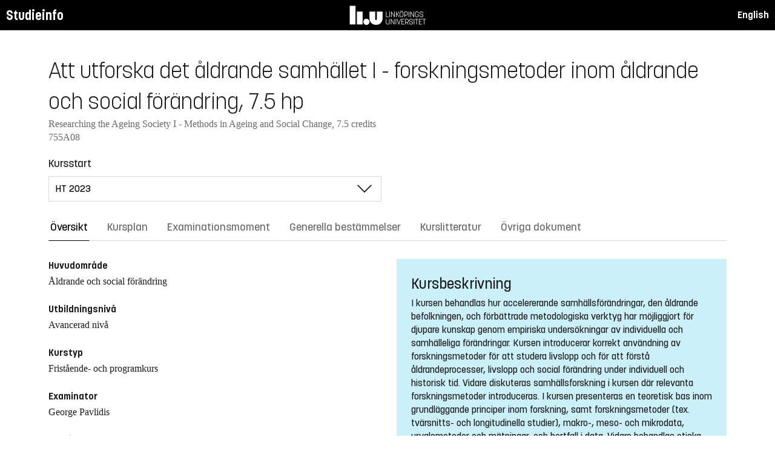

--- FILE ---
content_type: text/html; charset=utf-8
request_url: https://studieinfo.liu.se/kurs/755A08/ht-2023
body_size: 10704
content:
<!DOCTYPE html>
<html lang="sv">
<head>
    <meta charset="utf-8" />
    <meta name="viewport" content="width=device-width, initial-scale=1.0" />
    <title>755A08 Att utforska det &#xE5;ldrande samh&#xE4;llet I - forskningsmetoder inom &#xE5;ldrande och social f&#xF6;r&#xE4;ndring - Studieinfo, Linköpings universitet</title>
    <link rel="stylesheet" href="/lib/select2/dist/css/select2.min.css?v=SnZBxsWDBioGjBVDiSKmq1CH2oR9UdGLNpKbAT8QZnE" />
    
    
        <link rel="stylesheet" href="/css/site.min.css?v=xXE7apSqqPWfwbnP2aAHr6x0t2-x3abz0-6N4MPqFCU" />
    
    <link rel="icon" href="/favicon.ico" />
<script type="text/javascript">!function(T,l,y){var S=T.location,k="script",D="instrumentationKey",C="ingestionendpoint",I="disableExceptionTracking",E="ai.device.",b="toLowerCase",w="crossOrigin",N="POST",e="appInsightsSDK",t=y.name||"appInsights";(y.name||T[e])&&(T[e]=t);var n=T[t]||function(d){var g=!1,f=!1,m={initialize:!0,queue:[],sv:"5",version:2,config:d};function v(e,t){var n={},a="Browser";return n[E+"id"]=a[b](),n[E+"type"]=a,n["ai.operation.name"]=S&&S.pathname||"_unknown_",n["ai.internal.sdkVersion"]="javascript:snippet_"+(m.sv||m.version),{time:function(){var e=new Date;function t(e){var t=""+e;return 1===t.length&&(t="0"+t),t}return e.getUTCFullYear()+"-"+t(1+e.getUTCMonth())+"-"+t(e.getUTCDate())+"T"+t(e.getUTCHours())+":"+t(e.getUTCMinutes())+":"+t(e.getUTCSeconds())+"."+((e.getUTCMilliseconds()/1e3).toFixed(3)+"").slice(2,5)+"Z"}(),iKey:e,name:"Microsoft.ApplicationInsights."+e.replace(/-/g,"")+"."+t,sampleRate:100,tags:n,data:{baseData:{ver:2}}}}var h=d.url||y.src;if(h){function a(e){var t,n,a,i,r,o,s,c,u,p,l;g=!0,m.queue=[],f||(f=!0,t=h,s=function(){var e={},t=d.connectionString;if(t)for(var n=t.split(";"),a=0;a<n.length;a++){var i=n[a].split("=");2===i.length&&(e[i[0][b]()]=i[1])}if(!e[C]){var r=e.endpointsuffix,o=r?e.location:null;e[C]="https://"+(o?o+".":"")+"dc."+(r||"services.visualstudio.com")}return e}(),c=s[D]||d[D]||"",u=s[C],p=u?u+"/v2/track":d.endpointUrl,(l=[]).push((n="SDK LOAD Failure: Failed to load Application Insights SDK script (See stack for details)",a=t,i=p,(o=(r=v(c,"Exception")).data).baseType="ExceptionData",o.baseData.exceptions=[{typeName:"SDKLoadFailed",message:n.replace(/\./g,"-"),hasFullStack:!1,stack:n+"\nSnippet failed to load ["+a+"] -- Telemetry is disabled\nHelp Link: https://go.microsoft.com/fwlink/?linkid=2128109\nHost: "+(S&&S.pathname||"_unknown_")+"\nEndpoint: "+i,parsedStack:[]}],r)),l.push(function(e,t,n,a){var i=v(c,"Message"),r=i.data;r.baseType="MessageData";var o=r.baseData;return o.message='AI (Internal): 99 message:"'+("SDK LOAD Failure: Failed to load Application Insights SDK script (See stack for details) ("+n+")").replace(/\"/g,"")+'"',o.properties={endpoint:a},i}(0,0,t,p)),function(e,t){if(JSON){var n=T.fetch;if(n&&!y.useXhr)n(t,{method:N,body:JSON.stringify(e),mode:"cors"});else if(XMLHttpRequest){var a=new XMLHttpRequest;a.open(N,t),a.setRequestHeader("Content-type","application/json"),a.send(JSON.stringify(e))}}}(l,p))}function i(e,t){f||setTimeout(function(){!t&&m.core||a()},500)}var e=function(){var n=l.createElement(k);n.src=h;var e=y[w];return!e&&""!==e||"undefined"==n[w]||(n[w]=e),n.onload=i,n.onerror=a,n.onreadystatechange=function(e,t){"loaded"!==n.readyState&&"complete"!==n.readyState||i(0,t)},n}();y.ld<0?l.getElementsByTagName("head")[0].appendChild(e):setTimeout(function(){l.getElementsByTagName(k)[0].parentNode.appendChild(e)},y.ld||0)}try{m.cookie=l.cookie}catch(p){}function t(e){for(;e.length;)!function(t){m[t]=function(){var e=arguments;g||m.queue.push(function(){m[t].apply(m,e)})}}(e.pop())}var n="track",r="TrackPage",o="TrackEvent";t([n+"Event",n+"PageView",n+"Exception",n+"Trace",n+"DependencyData",n+"Metric",n+"PageViewPerformance","start"+r,"stop"+r,"start"+o,"stop"+o,"addTelemetryInitializer","setAuthenticatedUserContext","clearAuthenticatedUserContext","flush"]),m.SeverityLevel={Verbose:0,Information:1,Warning:2,Error:3,Critical:4};var s=(d.extensionConfig||{}).ApplicationInsightsAnalytics||{};if(!0!==d[I]&&!0!==s[I]){var c="onerror";t(["_"+c]);var u=T[c];T[c]=function(e,t,n,a,i){var r=u&&u(e,t,n,a,i);return!0!==r&&m["_"+c]({message:e,url:t,lineNumber:n,columnNumber:a,error:i}),r},d.autoExceptionInstrumented=!0}return m}(y.cfg);function a(){y.onInit&&y.onInit(n)}(T[t]=n).queue&&0===n.queue.length?(n.queue.push(a),n.trackPageView({})):a()}(window,document,{
src: "https://js.monitor.azure.com/scripts/b/ai.2.min.js", // The SDK URL Source
crossOrigin: "anonymous", 
cfg: { // Application Insights Configuration
    connectionString: 'InstrumentationKey=d1bd8d6a-14ae-41dc-abdf-e77931196be6'
}});</script></head>
<body>
    <header class="site-header" data-component="header">
    <button id="skip-link" class="primary skip-link">Till innehållet</button>

    <section class="site-header__global">
        <div class="components-appHeader">
            <nav class="liu-navbar navbar--default">
                <div class="liu-navbar-header">
                    <div class="liu-navbar-itemwrapper--left">
                        <div class="liu-navbar-item">
                            <div class="liu-navbar-item-content-left">
                                <a href="/" class="liu-navbar-item-link" title="Home">Studieinfo</a>
                            </div>
                        </div>
                    </div>
                    <div class="liu-navbar-itemwrapper--right">
                        <div class="liu-navbar-item">
                            <div class="liu-navbar-item-content-right">
                                
    <a class="liu-navbar-item-link" href="/en/kurs/755A08/ht-2023">English</a>

                            </div>
                        </div>
                    </div>
                </div>
            </nav>
        </div>
    </section>
</header>

    <main class="site-block">
        <div class="main-container study-guide-main-container">

            

<header>
    <h1>Att utforska det &#xE5;ldrande samh&#xE4;llet I - forskningsmetoder inom &#xE5;ldrande och social f&#xF6;r&#xE4;ndring, 7.5 hp</h1>
    <p class="subtitle">Researching the Ageing Society I - Methods in Ageing and Social Change, 7.5 credits</p>
    <p class="subtitle">755A08</p>
</header>

<div class="study_guide_navigation" data-component="study-guide-navigation">
    <form class="form">
        <div class="row">
            <div class="col-md-6">
                <label for="related_entity_navigation">Kursstart</label>
                <div class="select-box">
                    <select id="related_entity_navigation" class="study_guide_navigation__select">
                                <option value="/kurs/755A08/ht-2025">
                                    HT 2025
                                </option>
                                <option value="/kurs/755A08/ht-2024">
                                    HT 2024
                                </option>
                                <option value="/kurs/755A08/ht-2023" selected="selected">
                                    HT 2023
                                </option>
                                <option value="/kurs/755A08/ht-2022">
                                    HT 2022
                                </option>
                    </select>
                </div>
            </div>
        </div>
    </form>
</div>

<div>
    <div class="scrollable-tabs">
        <ul class="tabs-nav tabs-nav--line nav nav-tabs nav-justified" role="tablist">
            <li class="tabs-nav__item nav-item" role="presentation">
                <button class="tabs-nav__link nav-link active" data-bs-toggle="tab" data-bs-target="#overview" type="button" role="tab" aria-controls="overview" aria-selected="true">&#xD6;versikt</button>
            </li>
                <li class="tabs-nav__item nav-item" role="presentation">
                    <button class="tabs-nav__link nav-link" data-bs-toggle="tab" data-bs-target="#syllabus" type="button" role="tab" aria-controls="syllabus" aria-selected="false">Kursplan</button>
                </li>
                <li class="tabs-nav__item nav-item" role="presentation">
                    <button class="tabs-nav__link nav-link" data-bs-toggle="tab" data-bs-target="#examination" type="button" role="tab" aria-controls="examination" aria-selected="false">Examinationsmoment</button>
                </li>
                <li class="tabs-nav__item nav-item" role="presentation">
                    <button class="tabs-nav__link nav-link" data-bs-toggle="tab" data-bs-target="#commonRules" type="button" role="tab" aria-controls="commonRules" aria-selected="false">Generella best&#xE4;mmelser</button>
                </li>
                <li class="tabs-nav__item nav-item" role="presentation">
                    <button class="tabs-nav__link nav-link" data-bs-toggle="tab" data-bs-target="#literature" type="button" role="tab" aria-controls="literature" aria-selected="false">Kurslitteratur</button>
                </li>
                <li class="tabs-nav__item nav-item" role="presentation">
                    <button class="tabs-nav__link nav-link" data-bs-toggle="tab" data-bs-target="#documents" type="button" role="tab" aria-controls="documents" aria-selected="false">&#xD6;vriga dokument</button>
                </li>
        </ul>
    </div>

    <div class="tab-content">
        <div id="overview" class="container text-font tab-pane active">
            
<div class="overview-wrapper f-row">
    <section class="overview-content f-col">


            <h2 class="overview-label">Huvudomr&#xE5;de</h2>
&#xC5;ldrande och social f&#xF6;r&#xE4;ndring
            <h2 class="overview-label">Utbildningsniv&#xE5;</h2>
Avancerad niv&#xE5;
            <h2 class="overview-label">Kurstyp</h2>
Frist&#xE5;ende- och programkurs
            <h2 class="overview-label">Examinator</h2>
George Pavlidis

            <h2 class="overview-label">Studierektor eller motsvarande</h2>
George Pavlidis

            <h2 class="overview-label">Tillg&#xE4;nglig f&#xF6;r utbytesstudenter</h2>
Ja
            <h2 class="overview-h2">Kontaktinformation</h2>
            <div class="contact-card__wrapper">
                    <div class="contact-card contact-card--contact-text">
                        <div class="box contact-card__box">
                            <header class="contact-card__header">
                                <p class="pseudo-h4 contact-card__title">
                                        <a href="https://liu.se/medarbetare/camro58">Camilla Ros&#xE9;n</a>
                                </p>
                            </header>
                            <main class="contact-card__main">
                                <ul class="contact-card__list" role="list">
                                    <li class="fas fa-envelope contact-card__list-item">
                                        <a class="contact-card__link" href="mailto:camilla.rosen@liu.se">camilla.rosen@liu.se</a>
                                    </li>
                                    <li class="fas fa-phone-alt contact-card__list-item">
                                        <a class="contact-card__link" href="tel:&#x2B;4611363084">&#x2B;4611363084</a>
                                    </li>
                                </ul>
                            </main>
                        </div>
                    </div>
                    <div class="contact-card contact-card--contact-text">
                        <div class="box contact-card__box">
                            <header class="contact-card__header">
                                <p class="pseudo-h4 contact-card__title">
Claudia Schmid                                </p>
                            </header>
                            <main class="contact-card__main">
                                <ul class="contact-card__list" role="list">
                                    <li class="fas fa-envelope contact-card__list-item">
                                        <a class="contact-card__link" href="mailto: international@ffk.liu.se"> international@ffk.liu.se</a>
                                    </li>
                                    <li class="fas fa-phone-alt contact-card__list-item">
                                        <a class="contact-card__link" href="tel: &#x2B;46 13 284614"> &#x2B;46 13 284614</a>
                                    </li>
                                        <li class="fas fa-info-circle contact-card__list-item">
                                            <div class="contact-card__otherInformation">Contact person for exchange students</div>
                                        </li>
                                </ul>
                            </main>
                        </div>
                    </div>
                    <div class="contact-card contact-card--contact-text">
                        <div class="box contact-card__box">
                            <header class="contact-card__header">
                                <p class="pseudo-h4 contact-card__title">
                                        <a href="https://liu.se/medarbetare/geopa92">George Pavlidis</a>
                                </p>
                            </header>
                            <main class="contact-card__main">
                                <ul class="contact-card__list" role="list">
                                    <li class="fas fa-envelope contact-card__list-item">
                                        <a class="contact-card__link" href="mailto:george.pavlidis@liu.se">george.pavlidis@liu.se</a>
                                    </li>
                                    <li class="fas fa-phone-alt contact-card__list-item">
                                        <a class="contact-card__link" href="tel:&#x2B;4611363145">&#x2B;4611363145</a>
                                    </li>
                                </ul>
                            </main>
                        </div>
                    </div>
            </div>

        <div class="overview-deviation-link">
            <a href="/possibledeviationfromsyllabus">Information om m&#xF6;jliga avsteg fr&#xE5;n kursplan/utbildningsplan</a>
        </div>
    </section>

    <aside class="aside-wrapper f-col">
            <div class="aside-block">
                <h2>Kursbeskrivning</h2>
                <p>I kursen behandlas hur accelererande samhällsförändringar, den åldrande befolkningen, och förbättrade metodologiska verktyg har möjliggjort för djupare kunskap genom empiriska undersökningar av individuella och samhälleliga förändringar. Kursen introducerar korrekt användning av forskningsmetoder för att studera livslopp och för att förstå åldrandeprocesser, livslopp och social förändring under individuell och historisk tid. Vidare diskuteras samhällsforskning i kursen där relevanta forskningsmetoder introduceras. I kursen presenteras en teoretisk bas inom grundläggande principer inom forskning, samt forskningsmetoder (tex. tvärsnitts- och longitudinella studier), makro-, meso- och mikrodata, urvalsmetoder och mätningar, och bortfall i data. Vidare behandlas etiska överväganden och de konsekvenser och utmaningar livsloppsstudier kan innebära.&nbsp;&nbsp;</p>
            </div>
    </aside>
</div>

    <div class="studyguide-block-full-width">
        <div>VOF = Valbar / Obligatorisk / Frivillig</div>
        <div class="table-responsive">
            <table class="table table-striped study-guide-table">
                <tbody>
                        <tr>
                            <th colspan="2">Kursen ges f&#xF6;r</th>
                            <th>Termin</th>
                            <th>Veckor</th>
                            <th>Spr&#xE5;k</th>
                            <th>Ort/Campus</th>
                            <th>
                                <span title="Valbar/Obligatorisk/Frivillig">
                                    VOF
                                </span>
                            </th>
                        </tr>
                            <tr>
                                <td colspan="2">Frist&#xE5;ende kurs (Halvfart, Dagtid)</td>
                                <td>HT 2023</td>
                                    <td>202345-202403</td>
                                <td>Engelska</td>
                                <td>Norrk&#xF6;ping</td>
                                <td></td>
                            </tr>
                            <tr>
                                <td colspan="2">Frist&#xE5;ende kurs (Halvfart, Dagtid)</td>
                                <td>HT 2023</td>
                                    <td>202345-202403</td>
                                <td>Engelska</td>
                                <td>Norrk&#xF6;ping</td>
                                <td></td>
                            </tr>
                            <tr>
                                <td class="match-content-width">F7MAG</td>
                                <td>
                                    <a href="/program/f7mag/5607">Ageing and Social Change, Master&#x27;s Programme, Distance - First and main admission round</a>
                                </td>
                                <td>1 (HT 2023)</td>
                                    <td>202345-202403</td>
                                <td>Engelska</td>
                                <td>Norrk&#xF6;ping</td>
                                <td>
                                    <span title="Obligatorisk">
                                        O
                                    </span>
                                </td>
                            </tr>
                            <tr>
                                <td class="match-content-width">F7MAG</td>
                                <td>
                                    <a href="/program/f7mag/5650">Ageing and Social Change, Master&#x27;s Programme, Distance - Second admission round (open only for Swedish/EU students)</a>
                                </td>
                                <td>1 (HT 2023)</td>
                                    <td>202345-202403</td>
                                <td>Engelska</td>
                                <td>Norrk&#xF6;ping</td>
                                <td>
                                    <span title="Obligatorisk">
                                        O
                                    </span>
                                </td>
                            </tr>
                            <tr>
                                <td class="match-content-width">F7MAG</td>
                                <td>
                                    <a href="/program/f7mag/5599">Ageing and Social Change, Master&#xB4;s Programme, on Campus - First and main admission round</a>
                                </td>
                                <td>1 (HT 2023)</td>
                                    <td>202345-202403</td>
                                <td>Engelska</td>
                                <td>Norrk&#xF6;ping</td>
                                <td>
                                    <span title="Obligatorisk">
                                        O
                                    </span>
                                </td>
                            </tr>
                            <tr>
                                <td class="match-content-width">F7MAG</td>
                                <td>
                                    <a href="/program/f7mag/5651">Ageing and Social Change, Master&#xB4;s Programme, on Campus - Second admission round (open only for Swedish/EU students)</a>
                                </td>
                                <td>1 (HT 2023)</td>
                                    <td>202345-202403</td>
                                <td>Engelska</td>
                                <td>Norrk&#xF6;ping</td>
                                <td>
                                    <span title="Obligatorisk">
                                        O
                                    </span>
                                </td>
                            </tr>
                            <tr>
                                <td class="match-content-width">F7MEM</td>
                                <td>
                                    <a href="/program/f7mem/5214">Ethnic and Migration Studies, Master&#xB4;s Programme - First and main admission round</a>
                                </td>
                                <td>3 (HT 2023)</td>
                                    <td>202345-202403</td>
                                <td>Engelska</td>
                                <td>Norrk&#xF6;ping</td>
                                <td>
                                    <span title="Valbar">
                                        V
                                    </span>
                                </td>
                            </tr>
                            <tr>
                                <td class="match-content-width">F7MEM</td>
                                <td>
                                    <a href="/program/f7mem/5212">Ethnic and Migration Studies, Master&#xB4;s Programme - Second admission round (open only for Swedish/EU students)</a>
                                </td>
                                <td>3 (HT 2023)</td>
                                    <td>202345-202403</td>
                                <td>Engelska</td>
                                <td>Norrk&#xF6;ping</td>
                                <td>
                                    <span title="Valbar">
                                        V
                                    </span>
                                </td>
                            </tr>
                </tbody>
            </table>
        </div>
    </div>

        </div>
        <div id="syllabus" class="container text-font tab-pane">
            <div class="f-row">
                
<section class="syllabus f-2col">

        <h2>Huvudomr&#xE5;de</h2>
Åldrande och social förändring        <h2>Utbildningsniv&#xE5;</h2>
Avancerad nivå        <h2>F&#xF6;rdjupningsniv&#xE5;</h2>
A1N        <h2>Kursen ges f&#xF6;r</h2>
<ul><li>Master's Programme in Ageing and Social Change</li><li>Master´s Programme in Ethnic and Migration Studies</li></ul>        <h2>F&#xF6;rkunskapskrav</h2>
<ul><li>Kandidatexamen 180 hp, eller motsvarande</li><li>Godkända kurser i kvantitativ metod 5 hp<br>eller&nbsp;<br>Godkända kurser i statistik 5 hp</li><li>Godkända kurser i samhällsvetenskap, 5 hp</li><li>Engelska 6<br>Undantag ges för svenska</li></ul>        <h2>L&#xE4;randem&#xE5;l</h2>
<p>Efter avslutad kurs ska den studerande på en avancerad nivå kunna:</p><ul><li>identifiera och diskutera begrepp och metoder inom åldrande, livslopp och social förändring</li><li>kritisk reflektera kring tillvägagångsätt samt metodologiska styrkor och utmaningar i forskning inom åldrande och social förändring</li><li>analysera och bedöma komplexa fenomen inom åldrande och social förändring med hjälp av vetenskaplig metod</li><li>formulera forskningsfrågor och problem inom åldrande och social förändring</li><li>tillämpa metoder för att undersöka åldrande och social förändring ur ett livsloppsperspektiv</li><li>tillämpa etiska aspekter i forsknings- och utvecklingsarbete</li></ul>        <h2>Kursinneh&#xE5;ll</h2>
<p>I kursen behandlas hur accelererande samhällsförändringar, den åldrande befolkningen, och förbättrade metodologiska verktyg har möjliggjort för djupare kunskap genom empiriska undersökningar av individuella och samhälleliga förändringar. I kursen introduceras forskningsmetoder för att studera livslopp och för att förstå åldrande processer, livslopp och social förändring under individuell och historisk tid. Vidare diskuteras i kursen hur samhällsforskning tar hänsyn till tid och relevanta forskningsmetoder introduceras. I kursen presenteras en teoretisk bas inom grundläggande forsknings principer samt forskningsmetoder som tvärsnitts- och longitudinella studier, makro-, meso- och mikrodata, urvalsmetoder och mätningar. Vidare behandlas etiska överväganden och de konsekvenser och utmaningar livsloppsstudier kan innebära.</p>        <h2>Undervisnings- och arbetsformer</h2>
<p>I kursen används hybridundervisningsformer där studenterna simultant träffas på plats och online för föreläsningar samt arbetar tillsammans i workshops, data laborationer, och seminarier. I kursen ingår obligatoriska campusförlagda perioder. Utöver detta ska den studerande utöva självstudier och arbeta tillsammans med varandra i studentgrupper.</p><p>Undervisning-och examinationsspråk: Engelska</p>        <h2>Examination</h2>
<p>Studenter antagna till distanstillfället examineras digitalt, studenter antagna till campustillfället examineras på campus. Därutöver finns campusveckor och då examineras samtliga studenter på campus, se beteckning CAMPUS för vilka moment.</p><p>Kursen examineras genom:</p><ul><li>aktivt deltagande i laborationer, betygsskala: UG</li><li>aktivt deltagande i seminarier, betygsskala: UG</li><li>aktivt deltagande i laborationer, CAMPUS betygsskala: UG</li><li>aktivt deltagande i seminarier, CAMPUS betygsskala: UG</li><li>skriftlig och muntlig gruppuppgift, betygsskala: UG</li><li>individuellt flervalsfrågetest, betygsskala: UG</li><li>individuell skriftlig examination, betygsskala: EC</li></ul><p>För Godkänt (E) som slutbetyg krävs minst E på den individuella skriftliga examinationen samt godkänt på samtliga moment. Högre betyg grundas på den individuella skriftliga examinationen.<br><br>Detaljerad information återfinns i studieanvisningen.</p><p>&nbsp;</p> <p>Om det finns särskilda skäl, och om det med hänsyn till det obligatoriska momentets karaktär är möjligt, får examinator besluta att ersätta det obligatoriska momentet med en annan likvärdig uppgift.&nbsp;</p><p>Om LiU: s koordinator för studenter med funktionsnedsättning har beviljat en student rätt till anpassad examination vid salstentamen har studenten rätt till det.</p><p>Om koordinatorn har gett studenten en rekommendation om anpassad examination eller alternativ examinationsform, får examinator besluta om detta om examinator bedömer det möjligt utifrån kursens mål.</p><p>Examinator får också besluta om anpassad examination eller alternativ examinationsform om examinator bedömer att det finns synnerliga skäl och examinator bedömer det möjligt utifrån kursens mål.</p><p>Studerande, vars examination&nbsp;underkänts två gånger på kursen eller del av kursen, har rätt att begära en annan examinator vid förnyat examinationstillfälle.</p><p>Den som godkänts i prov får ej delta i förnyat prov för högre betyg.</p>        <h2>Betygsskala</h2>
ECTS, EC        <h2>&#xD6;vrig information</h2>
<p>Planering och genomförande av kurs ska&nbsp;utgå från kursplanens formuleringar. Den kursvärdering som ska&nbsp;ingå i varje kurs ska&nbsp;därför behandla frågan om hur kursen överensstämmer med kursplanen.</p><p>Kursen bedrivs på ett sådant sätt att likvärdiga villkor råder med avseende på kön, könsöverskridande identitet eller uttryck, etnisk tillhörighet, religion eller annan trosuppfattning, funktionsnedsättning, sexuell läggning och ålder.</p><p>Om det föreligger synnerliga skäl får rektor i särskilt beslut ange förutsättningarna för, och delegera rätten att besluta om, tillfälliga avsteg från denna kursplan.&nbsp;</p>        <h2>Institution</h2>
Institutionen för kultur och samhälle</section>

                <aside class="aside-wrapper f-col">
                    
<div class="aside-block">
    <h2 class="pseudo-h3">Ladda ner</h2>
    <div>
        <i class="far fa-file-pdf" aria-hidden="true"></i>
        <a target="_blank" href="/pdf/kursplan/755A08/ht-2023"> Komplett kursplan som PDF </a><br />
    </div>
</div>

<div class="aside-block">
    <h2 class="pseudo-h3">Information</h2>
    <div>
        <p><span class="text-label">Kurskod</span><br />755A08</p>
        <p><span class="text-label">Kurstyp</span><br />Frist&#xE5;ende- och programkurs</p>
        <p><span class="text-label">Fakultet</span><br />Filosofiska fakulteten</p>
        <p><span class="text-label">G&#xE4;ller fr&#xE5;n</span><br />2022 HT</p>
            <p><span class="text-label">Fastst&#xE4;lld av</span><br />Filosofiska fakultetens n&#xE4;mnd f&#xF6;r kurs- och utbildningsplaner</p>
            <p><span class="text-label">Fastst&#xE4;llandedatum</span><br />2021-10-05</p>
            <p><span class="text-label">Diarienummer</span><br />LiU-2021-01944</p>
    </div>
</div>

                </aside>
            </div>
        </div>
        <div id="examination" class="container text-font tab-pane ">
            

<div class="studyguide-block-full-width">
        <table class="table table-striped examinations-codes-table">
            <tr>
                <th>Kod</th>
                <th>Ben&#xE4;mning</th>
                <th>Omfattning</th>
                <th>Betygsskala</th>
            </tr>
                <tr>
                    <td>OBL1</td>
                    <td>aktivt deltagande i laborationer</td>
                    <td>
                            <span>
                                0 hp
                            </span>
                    </td>
                    <td>U, G</td>
                </tr>
                <tr>
                    <td>OBL2</td>
                    <td>aktivt deltagande i seminarier</td>
                    <td>
                            <span>
                                0 hp
                            </span>
                    </td>
                    <td>U, G</td>
                </tr>
                <tr>
                    <td>OBL3</td>
                    <td>aktivt deltagande i laborationer, CAMPUS</td>
                    <td>
                            <span>
                                0 hp
                            </span>
                    </td>
                    <td>U, G</td>
                </tr>
                <tr>
                    <td>OBL4</td>
                    <td>aktivt deltagande i seminarier, CAMPUS</td>
                    <td>
                            <span>
                                0 hp
                            </span>
                    </td>
                    <td>U, G</td>
                </tr>
                <tr>
                    <td>EXA1</td>
                    <td>skriftlig och muntlig gruppuppgift</td>
                    <td>
                            <span>
                                2 hp
                            </span>
                    </td>
                    <td>U, G</td>
                </tr>
                <tr>
                    <td>EXA2</td>
                    <td>individuellt flervalsfr&#xE5;getest</td>
                    <td>
                            <span>
                                1.5 hp
                            </span>
                    </td>
                    <td>U, G</td>
                </tr>
                <tr>
                    <td>EXA3</td>
                    <td>individuell skriftlig examination</td>
                    <td>
                            <span>
                                4 hp
                            </span>
                    </td>
                    <td>EC</td>
                </tr>
        </table>
        <div>
            
        </div>
</div>
        </div>
        <div id="commonRules" class="container text-font tab-pane ">
            

<div class="studyguide-block common-rules">
</div>
<div class="text-content">
    <a href="https://liuonline.sharepoint.com/sites/student-rattigheter-och-skyldigheter/SitePages/Home.aspx" class="external" target="_blank">R&#xE4;ttigheter och skyldigheter som student (inloggning kr&#xE4;vs)</a>
    <br/>
    <a href="https://styrdokument.liu.se/Regelsamling/Innehall/Utbildning%20p%C3%A5%20grund-%20och%20avancerad%20niv%C3%A5" class="external" target="_blank">Link&#xF6;pings universitets generella regelverk</a>
</div>
        </div>
        <div id="literature" class="container text-font tab-pane ">
            
<div class="studyguide-block course-literature">
            <div class="alert alert-warning" role="alert">
                <i class="fa fa-info-circle" aria-hidden="true"></i>
                Litteraturlistan &#xE4;r prelimin&#xE4;r.
            </div>
            <div>
                Det finns ingen kurslitteratur tillg&#xE4;nglig p&#xE5; studieinfo f&#xF6;r den h&#xE4;r kursen.
            </div>
</div>
        </div>
        <div id="documents" class="container text-font tab-pane ">
            
<div class="studyguide-block">
        <p>
            Denna flik inneh&#xE5;ller det material som &#xE4;r publikt i Lisam. Den information som publiceras h&#xE4;r &#xE4;r inte juridiskt bindande, s&#xE5;dant material hittar du under &#xF6;vriga flikar p&#xE5; denna sida. Klicka p&#xE5; filen f&#xF6;r att spara ner och &#xF6;ppna den. 
        </p>
        <div class="table-responsive">
            <table class="table table-striped study-guide-table">
                <tr>
                    <th>Namn</th>
                    <th>Filnamn</th>
                    <th>Beskrivning</th>
                </tr>
                    <tr>
                        <td><a href="/download/coursedocument/03023928-4234-46d8-903b-922f985832c3/Literature list 755A08.pdf">Literature list 755A08</a></td>
                        <td><a href="/download/coursedocument/03023928-4234-46d8-903b-922f985832c3/Literature list 755A08.pdf">Literature list 755A08.pdf</a></td>
                        <td></td>
                    </tr>
            </table>
        </div>
</div>
        </div>
    </div>
</div>
        </div>
    </main>

    
<footer class="components-appFooter" data-component="footer">
    <div class="footer-itemwrapper--left">
        <div class="footer-item">
            <div>
                <span>Kontakt: Infocenter,</span> <a href="mailto:infocenter@liu.se" class="footer-item-link" title="Epost till infocenter">infocenter@liu.se</a>
            </div>
        </div>
    </div>
    <div class="footer-itemwrapper--right">
        <div class="footer-item">
            <a href="https://liuonline.sharepoint.com/sites/student/SitePages/Home.aspx" target="_blank" class="footer-item-link" title="Liunet student"><i class="bt bt-external-link bt-md" aria-hidden="true"></i> Liunet student</a>
        </div>
        <div class="footer-item">
            <a href="https://liu.se/utbildning" target="_blank" class="footer-item-link" title="LiU Utbildning"><i class="bt bt-external-link bt-md" aria-hidden="true"></i> LiU Utbildning</a>
        </div>
    </div>
</footer>


    <script src="/lib/jquery/dist/jquery.min.js"></script>
    <script src="/lib/bootstrap/dist/js/bootstrap.bundle.min.js"></script>
    <script src="/lib/select2/dist/js/select2.min.js"></script>
    
    
        <script src="/js/site.min.js?v=Z4IkYVwLMT8Pj-Abhmdb425nrIYqQS4K3hx8yCGl9yc"></script>
    
    
</body>
</html>